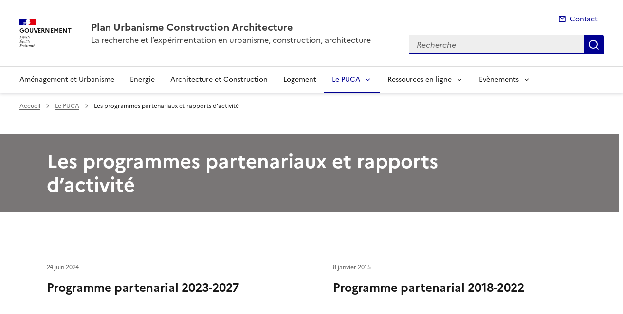

--- FILE ---
content_type: text/css
request_url: https://www.urbanisme-puca.gouv.fr/local/cache-css/cssdyn-css_barre_outils_icones_css-06383696.css?1761141863
body_size: 937
content:
/* #PRODUIRE{fond=css/barre_outils_icones.css,hash=a5605cc381c06d0a13405ac2d2c6dc16}
   md5:f276ddd072f856c182f8d7181aabd773 */

.markItUp .outil_header1>a>em {background-image:url(//www.urbanisme-puca.gouv.fr/plugins-dist/porte_plume/icones_barre/spt-v1.svg);background-position:-2px -2px}
.markItUp .outil_bold>a>em {background-image:url(//www.urbanisme-puca.gouv.fr/plugins-dist/porte_plume/icones_barre/spt-v1.svg);background-position:-2px -22px}
.markItUp .outil_italic>a>em {background-image:url(//www.urbanisme-puca.gouv.fr/plugins-dist/porte_plume/icones_barre/spt-v1.svg);background-position:-2px -42px}
.markItUp .outil_stroke_through>a>em {background-image:url(//www.urbanisme-puca.gouv.fr/plugins-dist/porte_plume/icones_barre/spt-v1.svg);background-position:-2px -62px}
.markItUp .outil_liste_ul>a>em {background-image:url(//www.urbanisme-puca.gouv.fr/plugins-dist/porte_plume/icones_barre/spt-v1.svg);background-position:-2px -442px}
.markItUp .outil_liste_ol>a>em {background-image:url(//www.urbanisme-puca.gouv.fr/plugins-dist/porte_plume/icones_barre/spt-v1.svg);background-position:-2px -462px}
.markItUp .outil_indenter>a>em {background-image:url(//www.urbanisme-puca.gouv.fr/plugins-dist/porte_plume/icones_barre/spt-v1.svg);background-position:-2px -482px}
.markItUp .outil_desindenter>a>em {background-image:url(//www.urbanisme-puca.gouv.fr/plugins-dist/porte_plume/icones_barre/spt-v1.svg);background-position:-2px -502px}
.markItUp .outil_quote>a>em {background-image:url(//www.urbanisme-puca.gouv.fr/plugins-dist/porte_plume/icones_barre/spt-v1.svg);background-position:-2px -302px}
.markItUp .outil_poesie>a>em {background-image:url(//www.urbanisme-puca.gouv.fr/plugins-dist/porte_plume/icones_barre/spt-v1.svg);background-position:-2px -322px}
.markItUp .outil_link>a>em {background-image:url(//www.urbanisme-puca.gouv.fr/plugins-dist/porte_plume/icones_barre/spt-v1.svg);background-position:-2px -342px}
.markItUp .outil_notes>a>em {background-image:url(//www.urbanisme-puca.gouv.fr/plugins-dist/porte_plume/icones_barre/spt-v1.svg);background-position:-2px -362px}
.markItUp .outil_guillemets>a>em {background-image:url(//www.urbanisme-puca.gouv.fr/plugins-dist/porte_plume/icones_barre/spt-v1.svg);background-position:-2px -522px}
.markItUp .outil_guillemets_simples>a>em {background-image:url(//www.urbanisme-puca.gouv.fr/plugins-dist/porte_plume/icones_barre/spt-v1.svg);background-position:-2px -542px}
.markItUp .outil_guillemets_de>a>em {background-image:url(//www.urbanisme-puca.gouv.fr/plugins-dist/porte_plume/icones_barre/spt-v1.svg);background-position:-2px -562px}
.markItUp .outil_guillemets_de_simples>a>em {background-image:url(//www.urbanisme-puca.gouv.fr/plugins-dist/porte_plume/icones_barre/spt-v1.svg);background-position:-2px -582px}
.markItUp .outil_guillemets_uniques>a>em {background-image:url(//www.urbanisme-puca.gouv.fr/plugins-dist/porte_plume/icones_barre/spt-v1.svg);background-position:-2px -602px}
.markItUp .outil_caracteres>a>em {background-image:url(//www.urbanisme-puca.gouv.fr/plugins-dist/porte_plume/icones_barre/spt-v1.svg);background-position:-2px -282px}
.markItUp .outil_a_maj_grave>a>em {background-image:url(//www.urbanisme-puca.gouv.fr/plugins-dist/porte_plume/icones_barre/spt-v1.svg);background-position:-2px -162px}
.markItUp .outil_e_maj_aigu>a>em {background-image:url(//www.urbanisme-puca.gouv.fr/plugins-dist/porte_plume/icones_barre/spt-v1.svg);background-position:-2px -202px}
.markItUp .outil_e_maj_grave>a>em {background-image:url(//www.urbanisme-puca.gouv.fr/plugins-dist/porte_plume/icones_barre/spt-v1.svg);background-position:-2px -222px}
.markItUp .outil_aelig>a>em {background-image:url(//www.urbanisme-puca.gouv.fr/plugins-dist/porte_plume/icones_barre/spt-v1.svg);background-position:-2px -142px}
.markItUp .outil_aelig_maj>a>em {background-image:url(//www.urbanisme-puca.gouv.fr/plugins-dist/porte_plume/icones_barre/spt-v1.svg);background-position:-2px -122px}
.markItUp .outil_oe>a>em {background-image:url(//www.urbanisme-puca.gouv.fr/plugins-dist/porte_plume/icones_barre/spt-v1.svg);background-position:-2px -262px}
.markItUp .outil_oe_maj>a>em {background-image:url(//www.urbanisme-puca.gouv.fr/plugins-dist/porte_plume/icones_barre/spt-v1.svg);background-position:-2px -242px}
.markItUp .outil_ccedil_maj>a>em {background-image:url(//www.urbanisme-puca.gouv.fr/plugins-dist/porte_plume/icones_barre/spt-v1.svg);background-position:-2px -182px}
.markItUp .outil_uppercase>a>em {background-image:url(//www.urbanisme-puca.gouv.fr/plugins-dist/porte_plume/icones_barre/spt-v1.svg);background-position:-2px -82px}
.markItUp .outil_lowercase>a>em {background-image:url(//www.urbanisme-puca.gouv.fr/plugins-dist/porte_plume/icones_barre/spt-v1.svg);background-position:-2px -102px}
.markItUp .outil_code>a>em {background-image:url(//www.urbanisme-puca.gouv.fr/plugins-dist/porte_plume/icones_barre/spt-v1.svg);background-position:-2px -382px}
.markItUp .outil_cadre>a>em {background-image:url(//www.urbanisme-puca.gouv.fr/plugins-dist/porte_plume/icones_barre/spt-v1.svg);background-position:-2px -402px}
.markItUp .outil_clean>a>em {background-image:url(//www.urbanisme-puca.gouv.fr/plugins-dist/porte_plume/icones_barre/spt-v1.svg);background-position:-2px -422px}
.markItUp .outil_preview>a>em {background-image:url(//www.urbanisme-puca.gouv.fr/plugins-dist/porte_plume/icones_barre/spt-v1.svg);background-position:-2px -622px}
.markItUp .outil_intertitre1>a>em {background-image:url(//www.urbanisme-puca.gouv.fr/plugins-dist/porte_plume/icones_barre/spt-v1.svg);background-position:-2px -2px}
.markItUp .outil_intertitre2>a>em {background-image:url(//www.urbanisme-puca.gouv.fr/plugins-dist/enluminures_typographiques_v3/icones_barre/intertitre2.png);background-position:0}
.markItUp .outil_intertitre3>a>em {background-image:url(//www.urbanisme-puca.gouv.fr/plugins-dist/enluminures_typographiques_v3/icones_barre/intertitre3.png);background-position:0}
.markItUp .outil_alignerdroite>a>em {background-image:url(//www.urbanisme-puca.gouv.fr/plugins-dist/enluminures_typographiques_v3/icones_barre/right.png);background-position:0}
.markItUp .outil_alignergauche>a>em {background-image:url(//www.urbanisme-puca.gouv.fr/plugins-dist/enluminures_typographiques_v3/icones_barre/left.png);background-position:0}
.markItUp .outil_stroke_through_et>a>em {background-image:url(//www.urbanisme-puca.gouv.fr/plugins-dist/porte_plume/icones_barre/spt-v1.svg);background-position:-2px -62px}
.markItUp .outil_cadretexte>a>em {background-image:url(//www.urbanisme-puca.gouv.fr/plugins-dist/enluminures_typographiques_v3/icones_barre/cadretexte.png);background-position:0}
.markItUp .outil_speciaux>a>em {background-image:url(//www.urbanisme-puca.gouv.fr/plugins-dist/enluminures_typographiques_v3/icones_barre/tag.png);background-position:0}
.markItUp .outil_barre_code>a>em {background-image:url(//www.urbanisme-puca.gouv.fr/plugins-dist/enluminures_typographiques_v3/icones_barre/page_white_code_red.png);background-position:0}
.markItUp .outil_barre_cadre>a>em {background-image:url(//www.urbanisme-puca.gouv.fr/plugins-dist/enluminures_typographiques_v3/icones_barre/page_white_code.png);background-position:0}
.markItUp .outil_miseenevidence>a>em {background-image:url(//www.urbanisme-puca.gouv.fr/plugins-dist/enluminures_typographiques_v3/icones_barre/miseenevidence.png);background-position:0}
.markItUp .outil_miseenevidence2>a>em {background-image:url(//www.urbanisme-puca.gouv.fr/plugins-dist/enluminures_typographiques_v3/icones_barre/miseenevidence2.png);background-position:0}
.markItUp .outil_exposant>a>em {background-image:url(//www.urbanisme-puca.gouv.fr/plugins-dist/enluminures_typographiques_v3/icones_barre/exposant.png);background-position:0}
.markItUp .outil_indice>a>em {background-image:url(//www.urbanisme-puca.gouv.fr/plugins-dist/enluminures_typographiques_v3/icones_barre/indice.png);background-position:0}
.markItUp .outil_petitescapitales>a>em {background-image:url(//www.urbanisme-puca.gouv.fr/plugins-dist/enluminures_typographiques_v3/icones_barre/petitescapitales.png);background-position:0}
.markItUp .outil_barre_poesie>a>em {background-image:url(//www.urbanisme-puca.gouv.fr/plugins-dist/enluminures_typographiques_v3/icones_barre/poesie.png);background-position:0}
.markItUp .outil_barre_tableau>a>em {background-image:url(//www.urbanisme-puca.gouv.fr/plugins-dist/enluminures_typographiques_v3/icones_barre/barre-tableau.png);background-position:0}
.markItUp .outil_bloc>a>em {background-image:url(//www.urbanisme-puca.gouv.fr/plugins-dist/cibloc/icones_barre/bloc.png);background-position:0}
.markItUp .outil_icone>a>em {background-image:url(//www.urbanisme-puca.gouv.fr/plugins-dist/cibloc/icones_barre/icone.png);background-position:0}
.markItUp .outil_bouton>a>em {background-image:url(//www.urbanisme-puca.gouv.fr/plugins-dist/cibloc/icones_barre/bouton.png);background-position:0}
.markItUp .outil_galerie>a>em {background-image:url(//www.urbanisme-puca.gouv.fr/plugins-dist/internet_pm21/icones_barre/galerie.png);background-position:0}
.markItUp .outil_ressource>a>em {background-image:url(//www.urbanisme-puca.gouv.fr/plugins-dist/internet_pm21/icones_barre/ressource.png);background-position:0}
.markItUp .outil_rss>a>em {background-image:url(//www.urbanisme-puca.gouv.fr/plugins-dist/internet_pm21/icones_barre/rss.png);background-position:0}

/* roue ajax */
.ajaxLoad{
		position:relative;
}
.ajaxLoad:after {
		content:"";
		display:block;
		width:5em;
		height:5em;
		border:1px solid #eee;
		background:#fff url('//www.urbanisme-puca.gouv.fr/prive/images/loader.svg') center no-repeat;
		background-size:50%;
		opacity:0.5;
		position:absolute;
		left:50%;
		top:50%;
		margin-left:-2.5em;
		margin-top:-2.5em;
}
.fullscreen .ajaxLoad:after {
		position:fixed;
		left:75%;
}
